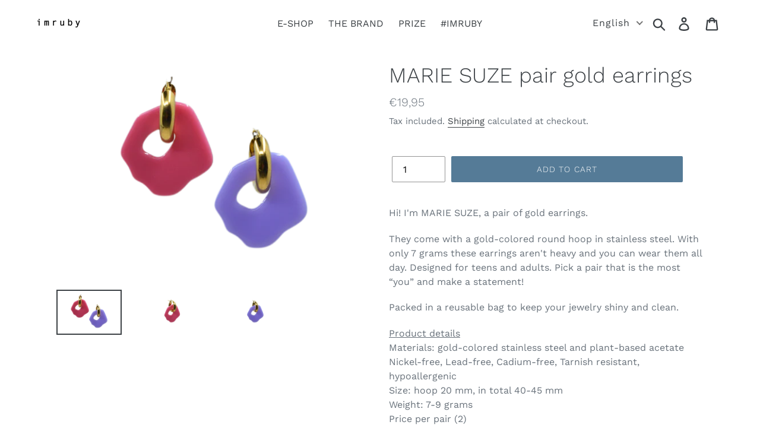

--- FILE ---
content_type: text/javascript
request_url: https://www.imruby.com/cdn/shop/t/1/assets/bss-file-configdata.js?v=170729425937935792471688995537
body_size: 173
content:
var configDatas=[{mobile_show_badges:1,desktop_show_badges:1,mobile_show_labels:1,desktop_show_labels:1,label_id:30034,name:"NEW",priority:0,img_url:"",pages:"1,2,3,4,7",enable_allowed_countries:!1,locations:"",position:0,product_type:0,exclude_products:null,product:"6627149676647,6627148136551,6627146891367,6627145711719,6619247902823",variant:"",collection:"",collection_image:"",inventory:0,tags:"",excludeTags:"",enable_visibility_date:!1,from_date:null,to_date:null,enable_discount_range:!1,discount_type:1,discount_from:null,discount_to:null,public_img_url:"",label_text:"NEW",label_text_color:"#000000",label_text_font_size:12,label_text_background_color:"#e0e0e0",label_text_no_image:1,label_text_in_stock:"In Stock",label_text_out_stock:"Sold out",label_shadow:0,label_shape:null,label_opacity:100,label_border_radius:0,label_text_style:0,label_shadow_color:"#808080",label_text_enable:1,label_text_font_family:null,related_product_tag:null,customer_tags:null,exclude_customer_tags:null,customer_type:"allcustomers",exclude_customers:null,collection_image_type:0,label_on_image:"2",first_image_tags:null,label_type:1,badge_type:0,custom_selector:null,margin_top:0,margin_bottom:0,mobile_font_size_label:12,label_text_id:30034,emoji:null,emoji_position:null,transparent_background:null,custom_page:null,check_custom_page:null,margin_left:92,instock:null,enable_price_range:0,price_range_from:null,price_range_to:null,enable_product_publish:0,product_publish_from:null,product_publish_to:null,enable_countdown_timer:0,option_format_countdown:0,countdown_time:null,option_end_countdown:null,start_day_countdown:null,public_url_s3:"",enable_visibility_period:0,visibility_period:1,createdAt:"2021-11-16T14:02:40.000Z",customer_ids:null,exclude_customer_ids:null,exclude_product_ids:null,angle:0,toolTipText:"",mobile_width_label:null,mobile_height_label:null,mobile_fixed_percent_label:1,desktop_width_label:null,desktop_height_label:null,desktop_fixed_percent_label:1,mobile_position:0,mobile_default_config:1,desktop_label_unlimited_top:33,desktop_label_unlimited_left:33,desktop_label_unlimited_width:30,desktop_label_unlimited_height:30,mobile_label_unlimited_top:33,mobile_label_unlimited_left:33,mobile_label_unlimited_width:30,mobile_label_unlimited_height:30,mobile_margin_top:0,mobile_margin_left:92,mobile_margin_bottom:0,enable_fixed_time:0,fixed_time:'[{"name":"Sunday","selected":false,"allDay":false,"timeStart":"00:00","timeEnd":"23:59","disabledAllDay":true,"disabledTime":true},{"name":"Monday","selected":false,"allDay":false,"timeStart":"00:00","timeEnd":"23:59","disabledAllDay":true,"disabledTime":true},{"name":"Tuesday","selected":false,"allDay":false,"timeStart":"00:00","timeEnd":"23:59","disabledAllDay":true,"disabledTime":true},{"name":"Wednesday","selected":false,"allDay":false,"timeStart":"00:00","timeEnd":"23:59","disabledAllDay":true,"disabledTime":true},{"name":"Thursday","selected":false,"allDay":false,"timeStart":"00:00","timeEnd":"23:59","disabledAllDay":true,"disabledTime":true},{"name":"Friday","selected":false,"allDay":false,"timeStart":"00:00","timeEnd":"23:59","disabledAllDay":true,"disabledTime":true},{"name":"Saturday","selected":false,"allDay":false,"timeStart":"00:00","timeEnd":"23:59","disabledAllDay":true,"disabledTime":true}]',statusLabelHoverText:0,labelHoverTextLink:"",statusLabelAltText:0,labelAltText:"",enable_multi_badge:null,enable_badge_stock:0,translations:[],animation_type:0}];
//# sourceMappingURL=/cdn/shop/t/1/assets/bss-file-configdata.js.map?v=170729425937935792471688995537
